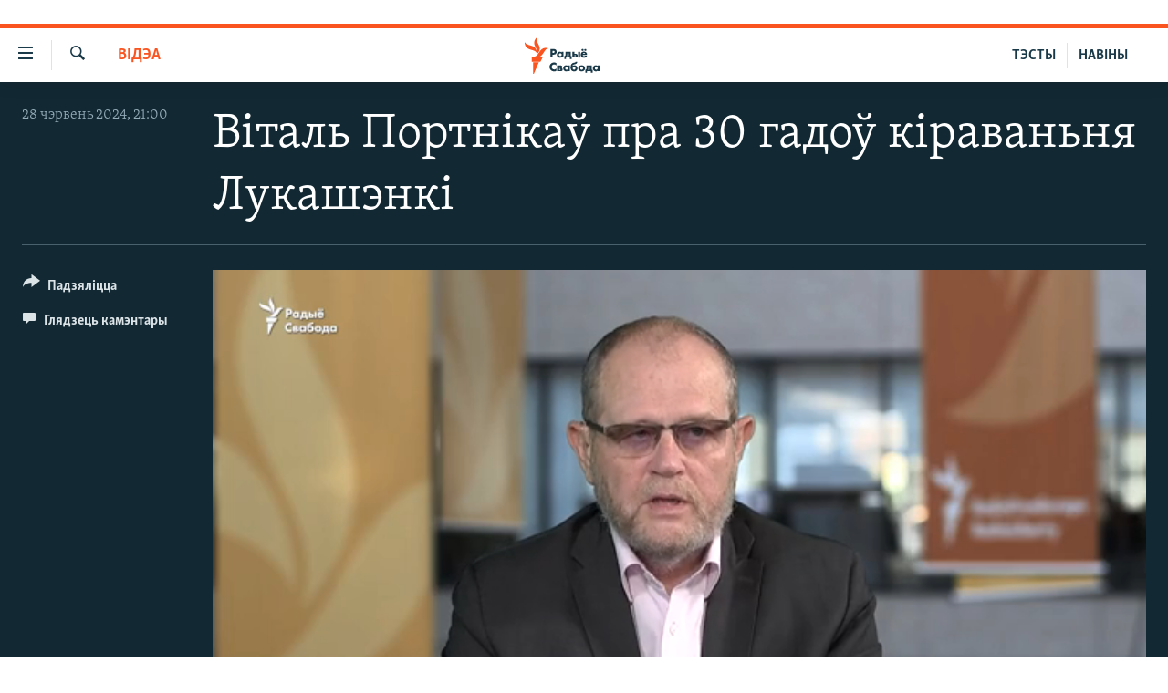

--- FILE ---
content_type: text/html; charset=utf-8
request_url: https://www.svaboda.org/a/33013281.html
body_size: 13669
content:

<!DOCTYPE html>
<html lang="be" dir="ltr" class="no-js">
<head>
<link href="/Content/responsive/RFE/be-BY/RFE-be-BY.css?&amp;av=0.0.0.0&amp;cb=370" rel="stylesheet"/>
<script src="https://tags.svaboda.org/rferl-pangea/prod/utag.sync.js"></script> <script type='text/javascript' src='https://www.youtube.com/iframe_api' async></script>
<link rel="manifest" href="/manifest.json">
<script type="text/javascript">
//a general 'js' detection, must be on top level in <head>, due to CSS performance
document.documentElement.className = "js";
var cacheBuster = "370";
var appBaseUrl = "/";
var imgEnhancerBreakpoints = [0, 144, 256, 408, 650, 1023, 1597];
var isLoggingEnabled = false;
var isPreviewPage = false;
var isLivePreviewPage = false;
if (!isPreviewPage) {
window.RFE = window.RFE || {};
window.RFE.cacheEnabledByParam = window.location.href.indexOf('nocache=1') === -1;
const url = new URL(window.location.href);
const params = new URLSearchParams(url.search);
// Remove the 'nocache' parameter
params.delete('nocache');
// Update the URL without the 'nocache' parameter
url.search = params.toString();
window.history.replaceState(null, '', url.toString());
} else {
window.addEventListener('load', function() {
const links = window.document.links;
for (let i = 0; i < links.length; i++) {
links[i].href = '#';
links[i].target = '_self';
}
})
}
var pwaEnabled = false;
var swCacheDisabled;
</script>
<meta charset="utf-8" />
<title>Віталь Портнікаў пра 30 гадоў кіраваньня Лукашэнкі</title>
<meta name="description" content="У чым былі асаблівасьці прыходу да ўлады Лукашэнкі ў 1994 годзе? Чаму амаль усе прэзыдэнты Ўкраіны мелі прыязныя стасункі зь ім? Чаму Лукашэнка пэўны час быў самым папулярным замежным палітыкам ва Ўкраіне? Адказвае ўкраінскі журналіст і палітычны аналітык Віталь Портнікаў.
" />
<meta name="keywords" content="Відэа, " />
<meta name="viewport" content="width=device-width, initial-scale=1.0" />
<meta http-equiv="X-UA-Compatible" content="IE=edge" />
<meta name="robots" content="max-image-preview:large"><meta name="google-site-verification" content="5Mz_Kk58TB70UjzJ7dT4vgK_WYtXvz14arGonoSIVtw" />
<meta name="yandex-verification" content="831c33864193ff5b" />
<link href="https://www.svaboda.org/a/33013281.html" rel="canonical" />
<meta name="apple-mobile-web-app-title" content="Радыё Свабода" />
<meta name="apple-mobile-web-app-status-bar-style" content="black" />
<meta name="apple-itunes-app" content="app-id=1528138495, app-argument=//33013281.ltr" />
<meta content="Віталь Портнікаў пра 30 гадоў кіраваньня Лукашэнкі" property="og:title" />
<meta content="У чым былі асаблівасьці прыходу да ўлады Лукашэнкі ў 1994 годзе? Чаму амаль усе прэзыдэнты Ўкраіны мелі прыязныя стасункі зь ім? Чаму Лукашэнка пэўны час быў самым папулярным замежным палітыкам ва Ўкраіне? Адказвае ўкраінскі журналіст і палітычны аналітык Віталь Портнікаў.
" property="og:description" />
<meta content="video.other" property="og:type" />
<meta content="https://www.svaboda.org/a/33013281.html" property="og:url" />
<meta content="Радыё Свабода" property="og:site_name" />
<meta content="https://www.facebook.com/svaboda.org" property="article:publisher" />
<meta content="https://gdb.rferl.org/04230000-0aff-0242-a3cd-08daa6eec5d2_w1200_h630.jpg" property="og:image" />
<meta content="1200" property="og:image:width" />
<meta content="630" property="og:image:height" />
<meta content="639500409416371" property="fb:app_id" />
<meta content="player" name="twitter:card" />
<meta content="@svaboda" name="twitter:site" />
<meta content="https://www.svaboda.org/embed/player/article/33013281.html" name="twitter:player" />
<meta content="435" name="twitter:player:width" />
<meta content="314" name="twitter:player:height" />
<meta content="https://rfe-video-ns.akamaized.net/pangeavideo/2024/06/0/01/01000000-0a00-0242-92d7-08dc9776254d.mp4" name="twitter:player:stream" />
<meta content="video/mp4; codecs=&quot;h264&quot;" name="twitter:player:stream:content_type" />
<meta content="Віталь Портнікаў пра 30 гадоў кіраваньня Лукашэнкі" name="twitter:title" />
<meta content="У чым былі асаблівасьці прыходу да ўлады Лукашэнкі ў 1994 годзе? Чаму амаль усе прэзыдэнты Ўкраіны мелі прыязныя стасункі зь ім? Чаму Лукашэнка пэўны час быў самым папулярным замежным палітыкам ва Ўкраіне? Адказвае ўкраінскі журналіст і палітычны аналітык Віталь Портнікаў.
" name="twitter:description" />
<link rel="amphtml" href="https://www.svaboda.org/amp/33013281.html" />
<script type="application/ld+json">{"duration":"PT29M39S","uploadDate":"2024-06-28 18:00:00Z","embedUrl":"https://www.svaboda.org/embed/player/article/33013281.html","headline":"Віталь Портнікаў пра 30 гадоў кіраваньня Лукашэнкі","inLanguage":"be-BY","keywords":"Відэа","author":{"@type":"Person","name":"Радыё Свабода"},"datePublished":"2024-06-28 18:00:00Z","dateModified":"2024-06-28 18:00:00Z","publisher":{"logo":{"width":512,"height":220,"@type":"ImageObject","url":"https://www.svaboda.org/Content/responsive/RFE/be-BY/img/logo.png"},"@type":"Organization","url":"https://www.svaboda.org","sameAs":["https://www.facebook.com/svaboda.org","https://twitter.com/svaboda","https://www.youtube.com/channel/UC5rVi7GRsGLGNK2T2JzwoFA?sub_confirmation=1","https://soundcloud.com/svaboda","https://www.instagram.com/radiosvaboda/","https://t.me/radiosvaboda"],"name":"Радыё Свабода || Радио Свобода","alternateName":""},"thumbnailUrl":"https://gdb.rferl.org/01000000-0a00-0242-92d7-08dc9776254d_tv_w1080_h608.jpg","@context":"https://schema.org","@type":"VideoObject","mainEntityOfPage":"https://www.svaboda.org/a/33013281.html","url":"https://www.svaboda.org/a/33013281.html","description":"У чым былі асаблівасьці прыходу да ўлады Лукашэнкі ў 1994 годзе? Чаму амаль усе прэзыдэнты Ўкраіны мелі прыязныя стасункі зь ім? Чаму Лукашэнка пэўны час быў самым папулярным замежным палітыкам ва Ўкраіне? Адказвае ўкраінскі журналіст і палітычны аналітык Віталь Портнікаў.\n","image":{"width":1080,"height":608,"@type":"ImageObject","url":"https://gdb.rferl.org/04230000-0aff-0242-a3cd-08daa6eec5d2_w1080_h608.jpg"},"name":"Віталь Портнікаў пра 30 гадоў кіраваньня Лукашэнкі"}</script>
<script src="/Scripts/responsive/infographics.b?v=dVbZ-Cza7s4UoO3BqYSZdbxQZVF4BOLP5EfYDs4kqEo1&amp;av=0.0.0.0&amp;cb=370"></script>
<script src="/Scripts/responsive/loader.b?v=Q26XNwrL6vJYKjqFQRDnx01Lk2pi1mRsuLEaVKMsvpA1&amp;av=0.0.0.0&amp;cb=370"></script>
<link rel="icon" type="image/svg+xml" href="/Content/responsive/RFE/img/webApp/favicon.svg" />
<link rel="alternate icon" href="/Content/responsive/RFE/img/webApp/favicon.ico" />
<link rel="mask-icon" color="#ea6903" href="/Content/responsive/RFE/img/webApp/favicon_safari.svg" />
<link rel="apple-touch-icon" sizes="152x152" href="/Content/responsive/RFE/img/webApp/ico-152x152.png" />
<link rel="apple-touch-icon" sizes="144x144" href="/Content/responsive/RFE/img/webApp/ico-144x144.png" />
<link rel="apple-touch-icon" sizes="114x114" href="/Content/responsive/RFE/img/webApp/ico-114x114.png" />
<link rel="apple-touch-icon" sizes="72x72" href="/Content/responsive/RFE/img/webApp/ico-72x72.png" />
<link rel="apple-touch-icon-precomposed" href="/Content/responsive/RFE/img/webApp/ico-57x57.png" />
<link rel="icon" sizes="192x192" href="/Content/responsive/RFE/img/webApp/ico-192x192.png" />
<link rel="icon" sizes="128x128" href="/Content/responsive/RFE/img/webApp/ico-128x128.png" />
<meta name="msapplication-TileColor" content="#ffffff" />
<meta name="msapplication-TileImage" content="/Content/responsive/RFE/img/webApp/ico-144x144.png" />
<link rel="preload" href="/Content/responsive/fonts/Skolar-Lt_LatnCyrl_v2.4.woff" type="font/woff" as="font" crossorigin="anonymous" />
<link rel="alternate" type="application/rss+xml" title="RFE/RL - Top Stories [RSS]" href="/api/" />
<link rel="sitemap" type="application/rss+xml" href="/sitemap.xml" />
</head>
<body class=" nav-no-loaded cc_theme pg-media js-category-to-nav pg-video nojs-images ">
<script type="text/javascript" >
var analyticsData = {url:"https://www.svaboda.org/a/33013281.html",property_id:"423",article_uid:"33013281",page_title:"Віталь Портнікаў пра 30 гадоў кіраваньня Лукашэнкі",page_type:"video",content_type:"video",subcontent_type:"video",last_modified:"2024-06-28 18:00:00Z",pub_datetime:"2024-06-28 18:00:00Z",pub_year:"2024",pub_month:"06",pub_day:"28",pub_hour:"18",pub_weekday:"Friday",section:"відэа",english_section:"video",byline:"",categories:"video",domain:"www.svaboda.org",language:"Belarusian",language_service:"RFERL Belarusian",platform:"web",copied:"no",copied_article:"",copied_title:"",runs_js:"Yes",cms_release:"8.44.0.0.370",enviro_type:"prod",slug:"",entity:"RFE",short_language_service:"BEL",platform_short:"W",page_name:"Віталь Портнікаў пра 30 гадоў кіраваньня Лукашэнкі"};
</script>
<noscript><iframe src="https://www.googletagmanager.com/ns.html?id=GTM-WXZBPZ" height="0" width="0" style="display:none;visibility:hidden"></iframe></noscript><script type="text/javascript" data-cookiecategory="analytics">
var gtmEventObject = Object.assign({}, analyticsData, {event: 'page_meta_ready'});window.dataLayer = window.dataLayer || [];window.dataLayer.push(gtmEventObject);
if (top.location === self.location) { //if not inside of an IFrame
var renderGtm = "true";
if (renderGtm === "true") {
(function(w,d,s,l,i){w[l]=w[l]||[];w[l].push({'gtm.start':new Date().getTime(),event:'gtm.js'});var f=d.getElementsByTagName(s)[0],j=d.createElement(s),dl=l!='dataLayer'?'&l='+l:'';j.async=true;j.src='//www.googletagmanager.com/gtm.js?id='+i+dl;f.parentNode.insertBefore(j,f);})(window,document,'script','dataLayer','GTM-WXZBPZ');
}
}
</script>
<!--Analytics tag js version start-->
<script type="text/javascript" data-cookiecategory="analytics">
var utag_data = Object.assign({}, analyticsData, {});
if(typeof(TealiumTagFrom)==='function' && typeof(TealiumTagSearchKeyword)==='function') {
var utag_from=TealiumTagFrom();var utag_searchKeyword=TealiumTagSearchKeyword();
if(utag_searchKeyword!=null && utag_searchKeyword!=='' && utag_data["search_keyword"]==null) utag_data["search_keyword"]=utag_searchKeyword;if(utag_from!=null && utag_from!=='') utag_data["from"]=TealiumTagFrom();}
if(window.top!== window.self&&utag_data.page_type==="snippet"){utag_data.page_type = 'iframe';}
try{if(window.top!==window.self&&window.self.location.hostname===window.top.location.hostname){utag_data.platform = 'self-embed';utag_data.platform_short = 'se';}}catch(e){if(window.top!==window.self&&window.self.location.search.includes("platformType=self-embed")){utag_data.platform = 'cross-promo';utag_data.platform_short = 'cp';}}
(function(a,b,c,d){ a="https://tags.svaboda.org/rferl-pangea/prod/utag.js"; b=document;c="script";d=b.createElement(c);d.src=a;d.type="text/java"+c;d.async=true; a=b.getElementsByTagName(c)[0];a.parentNode.insertBefore(d,a); })();
</script>
<!--Analytics tag js version end-->
<!-- Analytics tag management NoScript -->
<noscript>
<img style="position: absolute; border: none;" src="https://ssc.svaboda.org/b/ss/bbgprod,bbgentityrferl/1/G.4--NS/1790778433?pageName=rfe%3abel%3aw%3avideo%3a%d0%92%d1%96%d1%82%d0%b0%d0%bb%d1%8c%20%d0%9f%d0%be%d1%80%d1%82%d0%bd%d1%96%d0%ba%d0%b0%d1%9e%20%d0%bf%d1%80%d0%b0%2030%20%d0%b3%d0%b0%d0%b4%d0%be%d1%9e%20%d0%ba%d1%96%d1%80%d0%b0%d0%b2%d0%b0%d0%bd%d1%8c%d0%bd%d1%8f%20%d0%9b%d1%83%d0%ba%d0%b0%d1%88%d1%8d%d0%bd%d0%ba%d1%96&amp;c6=%d0%92%d1%96%d1%82%d0%b0%d0%bb%d1%8c%20%d0%9f%d0%be%d1%80%d1%82%d0%bd%d1%96%d0%ba%d0%b0%d1%9e%20%d0%bf%d1%80%d0%b0%2030%20%d0%b3%d0%b0%d0%b4%d0%be%d1%9e%20%d0%ba%d1%96%d1%80%d0%b0%d0%b2%d0%b0%d0%bd%d1%8c%d0%bd%d1%8f%20%d0%9b%d1%83%d0%ba%d0%b0%d1%88%d1%8d%d0%bd%d0%ba%d1%96&amp;v36=8.44.0.0.370&amp;v6=D=c6&amp;g=https%3a%2f%2fwww.svaboda.org%2fa%2f33013281.html&amp;c1=D=g&amp;v1=D=g&amp;events=event1&amp;c16=rferl%20belarusian&amp;v16=D=c16&amp;c5=video&amp;v5=D=c5&amp;ch=%d0%92%d1%96%d0%b4%d1%8d%d0%b0&amp;c15=belarusian&amp;v15=D=c15&amp;c4=video&amp;v4=D=c4&amp;c14=33013281&amp;v14=D=c14&amp;v20=no&amp;c17=web&amp;v17=D=c17&amp;mcorgid=518abc7455e462b97f000101%40adobeorg&amp;server=www.svaboda.org&amp;pageType=D=c4&amp;ns=bbg&amp;v29=D=server&amp;v25=rfe&amp;v30=423&amp;v105=D=User-Agent " alt="analytics" width="1" height="1" /></noscript>
<!-- End of Analytics tag management NoScript -->
<div class="google-translate-container">
<div id="google_translate_element" data-page-language="be" data-included-languages="ru,be"></div>
</div>
<!--*** Accessibility links - For ScreenReaders only ***-->
<section>
<div class="sr-only">
<h2>Лінкі ўнівэрсальнага доступу</h2>
<ul>
<li><a href="#content" data-disable-smooth-scroll="1">Перайсьці да галоўнага зьместу</a></li>
<li><a href="#navigation" data-disable-smooth-scroll="1">Перайсьці да галоўнай навігацыі</a></li>
<li><a href="#txtHeaderSearch" data-disable-smooth-scroll="1">Перайсьці да пошуку</a></li>
</ul>
</div>
</section>
<div dir="ltr">
<div id="page">
<aside>
<div class="ctc-message pos-fix">
<div class="ctc-message__inner">Спасылка скапіявалася</div>
</div>
</aside>
<div class="hdr-20 hdr-20--big">
<div class="hdr-20__inner">
<div class="hdr-20__max pos-rel">
<div class="hdr-20__side hdr-20__side--primary d-flex">
<label data-for="main-menu-ctrl" data-switcher-trigger="true" data-switch-target="main-menu-ctrl" class="burger hdr-trigger pos-rel trans-trigger" data-trans-evt="click" data-trans-id="menu">
<span class="ico ico-close hdr-trigger__ico hdr-trigger__ico--close burger__ico burger__ico--close"></span>
<span class="ico ico-menu hdr-trigger__ico hdr-trigger__ico--open burger__ico burger__ico--open"></span>
</label>
<div class="menu-pnl pos-fix trans-target" data-switch-target="main-menu-ctrl" data-trans-id="menu">
<div class="menu-pnl__inner">
<nav class="main-nav menu-pnl__item menu-pnl__item--first">
<ul class="main-nav__list accordeon" data-analytics-tales="false" data-promo-name="link" data-location-name="nav,secnav">
<li class="main-nav__item accordeon__item" data-switch-target="menu-item-612">
<label class="main-nav__item-name main-nav__item-name--label accordeon__control-label" data-switcher-trigger="true" data-for="menu-item-612">
Навіны
<span class="ico ico-chevron-down main-nav__chev"></span>
</label>
<div class="main-nav__sub-list">
<a class="main-nav__item-name main-nav__item-name--link main-nav__item-name--sub" href="/naviny" title="Усе навіны" data-item-name="all-news" >Усе навіны</a>
<a class="main-nav__item-name main-nav__item-name--link main-nav__item-name--sub" href="/video-photo" title="Відэа і фота" data-item-name="videa" >Відэа і фота</a>
<a class="main-nav__item-name main-nav__item-name--link main-nav__item-name--sub" href="/people" title="Людзі" data-item-name="Society" >Людзі</a>
<a class="main-nav__item-name main-nav__item-name--link main-nav__item-name--sub" href="/politics" title="Палітыка" data-item-name="Politics" >Палітыка</a>
<a class="main-nav__item-name main-nav__item-name--link main-nav__item-name--sub" href="/economy" title="Эканоміка" data-item-name="Economics" >Эканоміка</a>
<a class="main-nav__item-name main-nav__item-name--link main-nav__item-name--sub" href="/russian-aggression-against-ukraine" title="Вайна" data-item-name="ahresija-raseji" >Вайна</a>
<a class="main-nav__item-name main-nav__item-name--link main-nav__item-name--sub" href="/belarusians-at-war" title="Беларусы на вайне" data-item-name="belarusy-na-vajnie" >Беларусы на вайне</a>
<a class="main-nav__item-name main-nav__item-name--link main-nav__item-name--sub" href="/political-prisoners" title="Палітвязьні" data-item-name="palitviazni" >Палітвязьні</a>
<a class="main-nav__item-name main-nav__item-name--link main-nav__item-name--sub" href="/culture" title="Культура" data-item-name="Culture" >Культура</a>
<a class="main-nav__item-name main-nav__item-name--link main-nav__item-name--sub" href="/calendar" title="Каляндар" data-item-name="uzo-sionnia" >Каляндар</a>
</div>
</li>
<li class="main-nav__item accordeon__item" data-switch-target="menu-item-3364">
<label class="main-nav__item-name main-nav__item-name--label accordeon__control-label" data-switcher-trigger="true" data-for="menu-item-3364">
Толькі на свабодзе
<span class="ico ico-chevron-down main-nav__chev"></span>
</label>
<div class="main-nav__sub-list">
<a class="main-nav__item-name main-nav__item-name--link main-nav__item-name--sub" href="/testy" title="Тэсты" data-item-name="Quizzes" >Тэсты</a>
<a class="main-nav__item-name main-nav__item-name--link main-nav__item-name--sub" href="/opinion" title="Блогі" data-item-name="blog" >Блогі</a>
<a class="main-nav__item-name main-nav__item-name--link main-nav__item-name--sub" href="/history-on-liberty" title="ГІСТОРЫЯ НА СВАБОДЗЕ" data-item-name="history-on-liberty" >ГІСТОРЫЯ НА СВАБОДЗЕ</a>
<a class="main-nav__item-name main-nav__item-name--link main-nav__item-name--sub" href="https://www.svaboda.org/padkasty" title="падкасты" data-item-name="podcasts" >падкасты</a>
<a class="main-nav__item-name main-nav__item-name--link main-nav__item-name--sub" href="/library" title="Кнігі" data-item-name="books" >Кнігі</a>
<a class="main-nav__item-name main-nav__item-name--link main-nav__item-name--sub" href="https://www.svaboda.org/a/32183339.html" title="Аўдыёкнігі" >Аўдыёкнігі</a>
<a class="main-nav__item-name main-nav__item-name--link main-nav__item-name--sub" href="https://www.youtube.com/channel/UCQtg_BBCxa_iGaddhQ7_jyg" title="PREMIUM" >PREMIUM</a>
<a class="main-nav__item-name main-nav__item-name--link main-nav__item-name--sub" href="/Belarusian-language" title="МОВА" data-item-name="mova" >МОВА</a>
<a class="main-nav__item-name main-nav__item-name--link main-nav__item-name--sub" href="/z/622" title="НА ХВАЛЯХ СВАБОДЫ" data-item-name="_60thanniversary" >НА ХВАЛЯХ СВАБОДЫ</a>
</div>
</li>
<li class="main-nav__item accordeon__item" data-switch-target="menu-item-3365">
<label class="main-nav__item-name main-nav__item-name--label accordeon__control-label" data-switcher-trigger="true" data-for="menu-item-3365">
Сувязь
<span class="ico ico-chevron-down main-nav__chev"></span>
</label>
<div class="main-nav__sub-list">
<a class="main-nav__item-name main-nav__item-name--link main-nav__item-name--sub" href="/circumvent-censorship" title="Абысьці блякаваньне" data-item-name="how-to-circumvent-censorship" >Абысьці блякаваньне</a>
<a class="main-nav__item-name main-nav__item-name--link main-nav__item-name--sub" href="/suviaz-z-redakcyjaj" title="Падзяліцца інфармацыяй" data-item-name="Contact us safely" >Падзяліцца інфармацыяй</a>
</div>
</li>
<li class="main-nav__item accordeon__item" data-switch-target="menu-item-1453">
<label class="main-nav__item-name main-nav__item-name--label accordeon__control-label" data-switcher-trigger="true" data-for="menu-item-1453">
ПАДПІСАЦЦА
<span class="ico ico-chevron-down main-nav__chev"></span>
</label>
<div class="main-nav__sub-list">
<a class="main-nav__item-name main-nav__item-name--link main-nav__item-name--sub" href="/rss.html?tab=Rss" title="RSS" >RSS</a>
<a class="main-nav__item-name main-nav__item-name--link main-nav__item-name--sub" href="https://www.svaboda.org/padkasty" title="падкасты" >падкасты</a>
<a class="main-nav__item-name main-nav__item-name--link main-nav__item-name--sub" href="http://facebook.com/svaboda.org" title="facebook" target="_blank" rel="noopener">facebook</a>
<a class="main-nav__item-name main-nav__item-name--link main-nav__item-name--sub" href="http://twitter.com/svaboda" title="twitter" target="_blank" rel="noopener">twitter</a>
</div>
</li>
</ul>
</nav>
<div class="menu-pnl__item menu-pnl__item--social">
<h5 class="menu-pnl__sub-head">Сачыце за абнаўленьнямі</h5>
<a href="https://www.facebook.com/svaboda.org" title="Мы на Фэйсбуку" data-analytics-text="follow_on_facebook" class="btn btn--rounded btn--social-inverted menu-pnl__btn js-social-btn btn-facebook" target="_blank" rel="noopener">
<span class="ico ico-facebook-alt ico--rounded"></span>
</a>
<a href="https://twitter.com/svaboda" title="Мы на Твітэры" data-analytics-text="follow_on_twitter" class="btn btn--rounded btn--social-inverted menu-pnl__btn js-social-btn btn-twitter" target="_blank" rel="noopener">
<span class="ico ico-twitter ico--rounded"></span>
</a>
<a href="https://www.youtube.com/channel/UC5rVi7GRsGLGNK2T2JzwoFA?sub_confirmation=1" title="Мы на Youtube" data-analytics-text="follow_on_youtube" class="btn btn--rounded btn--social-inverted menu-pnl__btn js-social-btn btn-youtube" target="_blank" rel="noopener">
<span class="ico ico-youtube ico--rounded"></span>
</a>
<a href="https://soundcloud.com/svaboda" title="Мы на SoundCloud" data-analytics-text="follow_on_soundcloud" class="btn btn--rounded btn--social-inverted menu-pnl__btn js-social-btn btn-soundcloud" target="_blank" rel="noopener">
<span class="ico ico-soundcloud ico--rounded"></span>
</a>
<a href="https://www.instagram.com/radiosvaboda/" title="Мы на Instagram" data-analytics-text="follow_on_instagram" class="btn btn--rounded btn--social-inverted menu-pnl__btn js-social-btn btn-instagram" target="_blank" rel="noopener">
<span class="ico ico-instagram ico--rounded"></span>
</a>
<a href="https://t.me/radiosvaboda" title="Мы на Telegram" data-analytics-text="follow_on_telegram" class="btn btn--rounded btn--social-inverted menu-pnl__btn js-social-btn btn-telegram" target="_blank" rel="noopener">
<span class="ico ico-telegram ico--rounded"></span>
</a>
</div>
<div class="menu-pnl__item">
<a href="/navigation/allsites" class="menu-pnl__item-link">
<span class="ico ico-languages "></span>
Усе сайты РС/РСЭ
</a>
</div>
</div>
</div>
<label data-for="top-search-ctrl" data-switcher-trigger="true" data-switch-target="top-search-ctrl" class="top-srch-trigger hdr-trigger">
<span class="ico ico-close hdr-trigger__ico hdr-trigger__ico--close top-srch-trigger__ico top-srch-trigger__ico--close"></span>
<span class="ico ico-search hdr-trigger__ico hdr-trigger__ico--open top-srch-trigger__ico top-srch-trigger__ico--open"></span>
</label>
<div class="srch-top srch-top--in-header" data-switch-target="top-search-ctrl">
<div class="container">
<form action="/s" class="srch-top__form srch-top__form--in-header" id="form-topSearchHeader" method="get" role="search"><label for="txtHeaderSearch" class="sr-only">Шукаць</label>
<input type="text" id="txtHeaderSearch" name="k" placeholder="шукаць тэкст..." accesskey="s" value="" class="srch-top__input analyticstag-event" onkeydown="if (event.keyCode === 13) { FireAnalyticsTagEventOnSearch('search', $dom.get('#txtHeaderSearch')[0].value) }" />
<button title="Шукаць" type="submit" class="btn btn--top-srch analyticstag-event" onclick="FireAnalyticsTagEventOnSearch('search', $dom.get('#txtHeaderSearch')[0].value) ">
<span class="ico ico-search"></span>
</button></form>
</div>
</div>
<a href="/" class="main-logo-link">
<img src="/Content/responsive/RFE/be-BY/img/logo-compact.svg" class="main-logo main-logo--comp" alt="site logo">
<img src="/Content/responsive/RFE/be-BY/img/logo.svg" class="main-logo main-logo--big" alt="site logo">
</a>
</div>
<div class="hdr-20__side hdr-20__side--secondary d-flex">
<a href="/z/16621" title="НАВІНЫ" class="hdr-20__secondary-item hdr-20__secondary-item--lang" data-item-name="satellite">
НАВІНЫ
</a>
<a href="https://www.svaboda.org/testy" title="ТЭСТЫ" class="hdr-20__secondary-item hdr-20__secondary-item--lang" data-item-name="satellite">
ТЭСТЫ
</a>
<a href="/s" title="Шукаць" class="hdr-20__secondary-item hdr-20__secondary-item--search" data-item-name="search">
<span class="ico ico-search hdr-20__secondary-icon hdr-20__secondary-icon--search"></span>
</a>
<div class="srch-bottom">
<form action="/s" class="srch-bottom__form d-flex" id="form-bottomSearch" method="get" role="search"><label for="txtSearch" class="sr-only">Шукаць</label>
<input type="search" id="txtSearch" name="k" placeholder="шукаць тэкст..." accesskey="s" value="" class="srch-bottom__input analyticstag-event" onkeydown="if (event.keyCode === 13) { FireAnalyticsTagEventOnSearch('search', $dom.get('#txtSearch')[0].value) }" />
<button title="Шукаць" type="submit" class="btn btn--bottom-srch analyticstag-event" onclick="FireAnalyticsTagEventOnSearch('search', $dom.get('#txtSearch')[0].value) ">
<span class="ico ico-search"></span>
</button></form>
</div>
</div>
<img src="/Content/responsive/RFE/be-BY/img/logo-print.gif" class="logo-print" alt="site logo">
<img src="/Content/responsive/RFE/be-BY/img/logo-print_color.png" class="logo-print logo-print--color" alt="site logo">
</div>
</div>
</div>
<script>
if (document.body.className.indexOf('pg-home') > -1) {
var nav2In = document.querySelector('.hdr-20__inner');
var nav2Sec = document.querySelector('.hdr-20__side--secondary');
var secStyle = window.getComputedStyle(nav2Sec);
if (nav2In && window.pageYOffset < 150 && secStyle['position'] !== 'fixed') {
nav2In.classList.add('hdr-20__inner--big')
}
}
</script>
<div class="c-hlights c-hlights--breaking c-hlights--no-item" data-hlight-display="mobile,desktop">
<div class="c-hlights__wrap container p-0">
<div class="c-hlights__nav">
<a role="button" href="#" title="Папярэдняя старонка">
<span class="ico ico-chevron-backward m-0"></span>
<span class="sr-only">Папярэдняя старонка</span>
</a>
<a role="button" href="#" title="Наступная старонка">
<span class="ico ico-chevron-forward m-0"></span>
<span class="sr-only">Наступная старонка</span>
</a>
</div>
<span class="c-hlights__label">
<span class="">Гарачыя навіны!</span>
<span class="switcher-trigger">
<label data-for="more-less-1" data-switcher-trigger="true" class="switcher-trigger__label switcher-trigger__label--more p-b-0" title="Паказаць яшчэ">
<span class="ico ico-chevron-down"></span>
</label>
<label data-for="more-less-1" data-switcher-trigger="true" class="switcher-trigger__label switcher-trigger__label--less p-b-0" title="Паказаць менш">
<span class="ico ico-chevron-up"></span>
</label>
</span>
</span>
<ul class="c-hlights__items switcher-target" data-switch-target="more-less-1">
</ul>
</div>
</div> <div id="content">
<div class="media-container">
<div class="container">
<div class="hdr-container">
<div class="row">
<div class="col-category col-xs-12 col-md-2 pull-left"> <div class="category js-category">
<a class="" href="/z/2832">Відэа</a> </div>
</div><div class="col-title col-xs-12 col-lg-10 pull-right"> <h1 class="">
Віталь Портнікаў пра 30 гадоў кіраваньня Лукашэнкі
</h1>
</div><div class="col-publishing-details col-xs-12 col-md-2 pull-left"> <div class="publishing-details ">
<div class="published">
<span class="date" >
<time pubdate="pubdate" datetime="2024-06-28T21:00:00+03:00">
28 чэрвень 2024, 21:00
</time>
</span>
</div>
</div>
</div><div class="col-lg-12 separator"> <div class="separator">
<hr class="title-line" />
</div>
</div><div class="col-multimedia col-xs-12 col-md-10 pull-right"> <div class="media-pholder media-pholder--video ">
<div class="c-sticky-container" data-poster="https://gdb.rferl.org/01000000-0a00-0242-92d7-08dc9776254d_tv_w250_r1.jpg">
<div class="c-sticky-element" data-sp_api="pangea-video" data-persistent data-persistent-browse-out >
<div class="c-mmp c-mmp--enabled c-mmp--loading c-mmp--video c-mmp--detail c-mmp--has-poster c-sticky-element__swipe-el"
data-player_id="" data-title="Віталь Портнікаў пра 30 гадоў кіраваньня Лукашэнкі" data-hide-title="False"
data-breakpoint_s="320" data-breakpoint_m="640" data-breakpoint_l="992"
data-hlsjs-src="/Scripts/responsive/hls.b"
data-bypass-dash-for-vod="true"
data-bypass-dash-for-live-video="true"
data-bypass-dash-for-live-audio="true"
id="player33013281">
<div class="c-mmp__poster js-poster c-mmp__poster--video">
<img src="https://gdb.rferl.org/01000000-0a00-0242-92d7-08dc9776254d_tv_w250_r1.jpg" alt="Віталь Портнікаў пра 30 гадоў кіраваньня Лукашэнкі" title="Віталь Портнікаў пра 30 гадоў кіраваньня Лукашэнкі" class="c-mmp__poster-image-h" />
</div>
<a class="c-mmp__fallback-link" href="https://rfe-video-ns.akamaized.net/pangeavideo/2024/06/0/01/01000000-0a00-0242-92d7-08dc9776254d_240p.mp4">
<span class="c-mmp__fallback-link-icon">
<span class="ico ico-play"></span>
</span>
</a>
<div class="c-spinner">
<img src="/Content/responsive/img/player-spinner.png" alt="пачакайце" title="пачакайце" />
</div>
<span class="c-mmp__big_play_btn js-btn-play-big">
<span class="ico ico-play"></span>
</span>
<div class="c-mmp__player">
<video src="https://rfe-video-hls-ns.akamaized.net/pangeavideo/2024/06/0/01/01000000-0a00-0242-92d7-08dc9776254d_master.m3u8" data-fallbacksrc="https://rfe-video-ns.akamaized.net/pangeavideo/2024/06/0/01/01000000-0a00-0242-92d7-08dc9776254d.mp4" data-fallbacktype="video/mp4" data-type="application/x-mpegURL" data-info="Auto" data-sources="[{&quot;AmpSrc&quot;:&quot;https://rfe-video-ns.akamaized.net/pangeavideo/2024/06/0/01/01000000-0a00-0242-92d7-08dc9776254d_240p.mp4&quot;,&quot;Src&quot;:&quot;https://rfe-video-ns.akamaized.net/pangeavideo/2024/06/0/01/01000000-0a00-0242-92d7-08dc9776254d_240p.mp4&quot;,&quot;Type&quot;:&quot;video/mp4&quot;,&quot;DataInfo&quot;:&quot;240p&quot;,&quot;Url&quot;:null,&quot;BlockAutoTo&quot;:null,&quot;BlockAutoFrom&quot;:null},{&quot;AmpSrc&quot;:&quot;https://rfe-video-ns.akamaized.net/pangeavideo/2024/06/0/01/01000000-0a00-0242-92d7-08dc9776254d.mp4&quot;,&quot;Src&quot;:&quot;https://rfe-video-ns.akamaized.net/pangeavideo/2024/06/0/01/01000000-0a00-0242-92d7-08dc9776254d.mp4&quot;,&quot;Type&quot;:&quot;video/mp4&quot;,&quot;DataInfo&quot;:&quot;360p&quot;,&quot;Url&quot;:null,&quot;BlockAutoTo&quot;:null,&quot;BlockAutoFrom&quot;:null},{&quot;AmpSrc&quot;:&quot;https://rfe-video-ns.akamaized.net/pangeavideo/2024/06/0/01/01000000-0a00-0242-92d7-08dc9776254d_480p.mp4&quot;,&quot;Src&quot;:&quot;https://rfe-video-ns.akamaized.net/pangeavideo/2024/06/0/01/01000000-0a00-0242-92d7-08dc9776254d_480p.mp4&quot;,&quot;Type&quot;:&quot;video/mp4&quot;,&quot;DataInfo&quot;:&quot;480p&quot;,&quot;Url&quot;:null,&quot;BlockAutoTo&quot;:null,&quot;BlockAutoFrom&quot;:null},{&quot;AmpSrc&quot;:&quot;https://rfe-video-ns.akamaized.net/pangeavideo/2024/06/0/01/01000000-0a00-0242-92d7-08dc9776254d_720p.mp4&quot;,&quot;Src&quot;:&quot;https://rfe-video-ns.akamaized.net/pangeavideo/2024/06/0/01/01000000-0a00-0242-92d7-08dc9776254d_720p.mp4&quot;,&quot;Type&quot;:&quot;video/mp4&quot;,&quot;DataInfo&quot;:&quot;720p&quot;,&quot;Url&quot;:null,&quot;BlockAutoTo&quot;:null,&quot;BlockAutoFrom&quot;:null},{&quot;AmpSrc&quot;:&quot;https://rfe-video-ns.akamaized.net/pangeavideo/2024/06/0/01/01000000-0a00-0242-92d7-08dc9776254d_1080p.mp4&quot;,&quot;Src&quot;:&quot;https://rfe-video-ns.akamaized.net/pangeavideo/2024/06/0/01/01000000-0a00-0242-92d7-08dc9776254d_1080p.mp4&quot;,&quot;Type&quot;:&quot;video/mp4&quot;,&quot;DataInfo&quot;:&quot;1080p&quot;,&quot;Url&quot;:null,&quot;BlockAutoTo&quot;:null,&quot;BlockAutoFrom&quot;:null}]" data-pub_datetime="2024-06-28 18:00:00Z" data-lt-on-play="0" data-lt-url="" data-autoplay data-preload webkit-playsinline="webkit-playsinline" playsinline="playsinline" style="width:100%; height:100%" title="Віталь Портнікаў пра 30 гадоў кіраваньня Лукашэнкі" data-aspect-ratio="640/360" data-sdkadaptive="true" data-sdkamp="false" data-sdktitle="Віталь Портнікаў пра 30 гадоў кіраваньня Лукашэнкі" data-sdkvideo="html5" data-sdkid="33013281" data-sdktype="Video ondemand">
</video>
</div>
<div class="c-mmp__overlay c-mmp__overlay--title c-mmp__overlay--partial c-mmp__overlay--disabled c-mmp__overlay--slide-from-top js-c-mmp__title-overlay">
<span class="c-mmp__overlay-actions c-mmp__overlay-actions-top js-overlay-actions">
<span class="c-mmp__overlay-actions-link c-mmp__overlay-actions-link--embed js-btn-embed-overlay" title="Embed">
<span class="c-mmp__overlay-actions-link-ico ico ico-embed-code"></span>
<span class="c-mmp__overlay-actions-link-text">Embed</span>
</span>
<span class="c-mmp__overlay-actions-link c-mmp__overlay-actions-link--close-sticky c-sticky-element__close-el" title="close">
<span class="c-mmp__overlay-actions-link-ico ico ico-close"></span>
</span>
</span>
<div class="c-mmp__overlay-title js-overlay-title">
<h5 class="c-mmp__overlay-media-title">
<a class="js-media-title-link" href="/a/33013281.html" target="_blank" rel="noopener" title="Віталь Портнікаў пра 30 гадоў кіраваньня Лукашэнкі">Віталь Портнікаў пра 30 гадоў кіраваньня Лукашэнкі</a>
</h5>
</div>
</div>
<div class="c-mmp__overlay c-mmp__overlay--sharing c-mmp__overlay--disabled c-mmp__overlay--slide-from-bottom js-c-mmp__sharing-overlay">
<span class="c-mmp__overlay-actions">
<span class="c-mmp__overlay-actions-link c-mmp__overlay-actions-link--embed js-btn-embed-overlay" title="Embed">
<span class="c-mmp__overlay-actions-link-ico ico ico-embed-code"></span>
<span class="c-mmp__overlay-actions-link-text">Embed</span>
</span>
<span class="c-mmp__overlay-actions-link c-mmp__overlay-actions-link--close js-btn-close-overlay" title="close">
<span class="c-mmp__overlay-actions-link-ico ico ico-close"></span>
</span>
</span>
<div class="c-mmp__overlay-tabs">
<div class="c-mmp__overlay-tab c-mmp__overlay-tab--disabled c-mmp__overlay-tab--slide-backward js-tab-embed-overlay" data-trigger="js-btn-embed-overlay" data-embed-source="//www.svaboda.org/embed/player/0/33013281.html?type=video" role="form">
<div class="c-mmp__overlay-body c-mmp__overlay-body--centered-vertical">
<div class="column">
<div class="c-mmp__status-msg ta-c js-message-embed-code-copied" role="tooltip">
The code has been copied to your clipboard.
</div>
<div class="c-mmp__form-group ta-c">
<input type="text" name="embed_code" class="c-mmp__input-text js-embed-code" dir="ltr" value="" readonly />
<span class="c-mmp__input-btn js-btn-copy-embed-code" title="Copy to clipboard"><span class="ico ico-content-copy"></span></span>
</div>
<hr class="c-mmp__separator-line" />
<div class="c-mmp__form-group ta-c">
<label class="c-mmp__form-inline-element">
<span class="c-mmp__form-inline-element-text" title="width">width</span>
<input type="text" title="width" value="640" data-default="640" dir="ltr" name="embed_width" class="ta-c c-mmp__input-text c-mmp__input-text--xs js-video-embed-width" aria-live="assertive" />
<span class="c-mmp__input-suffix">px</span>
</label>
<label class="c-mmp__form-inline-element">
<span class="c-mmp__form-inline-element-text" title="height">height</span>
<input type="text" title="height" value="360" data-default="360" dir="ltr" name="embed_height" class="ta-c c-mmp__input-text c-mmp__input-text--xs js-video-embed-height" aria-live="assertive" />
<span class="c-mmp__input-suffix">px</span>
</label>
</div>
</div>
</div>
</div>
<div class="c-mmp__overlay-tab c-mmp__overlay-tab--disabled c-mmp__overlay-tab--slide-forward js-tab-sharing-overlay" data-trigger="js-btn-sharing-overlay" role="form">
<div class="c-mmp__overlay-body c-mmp__overlay-body--centered-vertical">
<div class="column">
<div class="not-apply-to-sticky audio-fl-bwd">
<aside class="player-content-share share share--mmp" role="complementary"
data-share-url="https://www.svaboda.org/a/33013281.html" data-share-title="Віталь Портнікаў пра 30 гадоў кіраваньня Лукашэнкі" data-share-text="">
<ul class="share__list">
<li class="share__item">
<a href="https://facebook.com/sharer.php?u=https%3a%2f%2fwww.svaboda.org%2fa%2f33013281.html"
data-analytics-text="share_on_facebook"
title="Facebook" target="_blank"
class="btn bg-transparent js-social-btn">
<span class="ico ico-facebook fs_xl "></span>
</a>
</li>
<li class="share__item">
<a href="https://twitter.com/share?url=https%3a%2f%2fwww.svaboda.org%2fa%2f33013281.html&amp;text=%d0%92%d1%96%d1%82%d0%b0%d0%bb%d1%8c+%d0%9f%d0%be%d1%80%d1%82%d0%bd%d1%96%d0%ba%d0%b0%d1%9e+%d0%bf%d1%80%d0%b0+30+%d0%b3%d0%b0%d0%b4%d0%be%d1%9e+%d0%ba%d1%96%d1%80%d0%b0%d0%b2%d0%b0%d0%bd%d1%8c%d0%bd%d1%8f+%d0%9b%d1%83%d0%ba%d0%b0%d1%88%d1%8d%d0%bd%d0%ba%d1%96"
data-analytics-text="share_on_twitter"
title="X (Twitter)" target="_blank"
class="btn bg-transparent js-social-btn">
<span class="ico ico-twitter fs_xl "></span>
</a>
</li>
<li class="share__item">
<a href="/a/33013281.html" title="Share this media" class="btn bg-transparent" target="_blank" rel="noopener">
<span class="ico ico-ellipsis fs_xl "></span>
</a>
</li>
</ul>
</aside>
</div>
<hr class="c-mmp__separator-line audio-fl-bwd xs-hidden s-hidden" />
<div class="c-mmp__status-msg ta-c js-message-share-url-copied" role="tooltip">
The URL has been copied to your clipboard
</div>
<div class="c-mmp__form-group ta-c audio-fl-bwd xs-hidden s-hidden">
<input type="text" name="share_url" class="c-mmp__input-text js-share-url" value="https://www.svaboda.org/a/33013281.html" dir="ltr" readonly />
<span class="c-mmp__input-btn js-btn-copy-share-url" title="Copy to clipboard"><span class="ico ico-content-copy"></span></span>
</div>
</div>
</div>
</div>
</div>
</div>
<div class="c-mmp__overlay c-mmp__overlay--settings c-mmp__overlay--disabled c-mmp__overlay--slide-from-bottom js-c-mmp__settings-overlay">
<span class="c-mmp__overlay-actions">
<span class="c-mmp__overlay-actions-link c-mmp__overlay-actions-link--close js-btn-close-overlay" title="close">
<span class="c-mmp__overlay-actions-link-ico ico ico-close"></span>
</span>
</span>
<div class="c-mmp__overlay-body c-mmp__overlay-body--centered-vertical">
<div class="column column--scrolling js-sources"></div>
</div>
</div>
<div class="c-mmp__overlay c-mmp__overlay--disabled js-c-mmp__disabled-overlay">
<div class="c-mmp__overlay-body c-mmp__overlay-body--centered-vertical">
<div class="column">
<p class="ta-c"><span class="ico ico-clock"></span>No media source currently available</p>
</div>
</div>
</div>
<div class="c-mmp__cpanel-container js-cpanel-container">
<div class="c-mmp__cpanel c-mmp__cpanel--hidden">
<div class="c-mmp__cpanel-playback-controls">
<span class="c-mmp__cpanel-btn c-mmp__cpanel-btn--play js-btn-play" title="play">
<span class="ico ico-play m-0"></span>
</span>
<span class="c-mmp__cpanel-btn c-mmp__cpanel-btn--pause js-btn-pause" title="pause">
<span class="ico ico-pause m-0"></span>
</span>
</div>
<div class="c-mmp__cpanel-progress-controls">
<span class="c-mmp__cpanel-progress-controls-current-time js-current-time" dir="ltr">0:00</span>
<span class="c-mmp__cpanel-progress-controls-duration js-duration" dir="ltr">
0:29:39
</span>
<span class="c-mmp__indicator c-mmp__indicator--horizontal" dir="ltr">
<span class="c-mmp__indicator-lines js-progressbar">
<span class="c-mmp__indicator-line c-mmp__indicator-line--range js-playback-range" style="width:100%"></span>
<span class="c-mmp__indicator-line c-mmp__indicator-line--buffered js-playback-buffered" style="width:0%"></span>
<span class="c-mmp__indicator-line c-mmp__indicator-line--tracked js-playback-tracked" style="width:0%"></span>
<span class="c-mmp__indicator-line c-mmp__indicator-line--played js-playback-played" style="width:0%"></span>
<span class="c-mmp__indicator-line c-mmp__indicator-line--live js-playback-live"><span class="strip"></span></span>
<span class="c-mmp__indicator-btn ta-c js-progressbar-btn">
<button class="c-mmp__indicator-btn-pointer" type="button"></button>
</span>
<span class="c-mmp__badge c-mmp__badge--tracked-time c-mmp__badge--hidden js-progressbar-indicator-badge" dir="ltr" style="left:0%">
<span class="c-mmp__badge-text js-progressbar-indicator-badge-text">0:00</span>
</span>
</span>
</span>
</div>
<div class="c-mmp__cpanel-additional-controls">
<span class="c-mmp__cpanel-additional-controls-volume js-volume-controls">
<span class="c-mmp__cpanel-btn c-mmp__cpanel-btn--volume js-btn-volume" title="volume">
<span class="ico ico-volume-unmuted m-0"></span>
</span>
<span class="c-mmp__indicator c-mmp__indicator--vertical js-volume-panel" dir="ltr">
<span class="c-mmp__indicator-lines js-volumebar">
<span class="c-mmp__indicator-line c-mmp__indicator-line--range js-volume-range" style="height:100%"></span>
<span class="c-mmp__indicator-line c-mmp__indicator-line--volume js-volume-level" style="height:0%"></span>
<span class="c-mmp__indicator-slider">
<span class="c-mmp__indicator-btn ta-c c-mmp__indicator-btn--hidden js-volumebar-btn">
<button class="c-mmp__indicator-btn-pointer" type="button"></button>
</span>
</span>
</span>
</span>
</span>
<div class="c-mmp__cpanel-additional-controls-settings js-settings-controls">
<span class="c-mmp__cpanel-btn c-mmp__cpanel-btn--settings-overlay js-btn-settings-overlay" title="source switch">
<span class="ico ico-settings m-0"></span>
</span>
<span class="c-mmp__cpanel-btn c-mmp__cpanel-btn--settings-expand js-btn-settings-expand" title="source switch">
<span class="ico ico-settings m-0"></span>
</span>
<div class="c-mmp__expander c-mmp__expander--sources js-c-mmp__expander--sources">
<div class="c-mmp__expander-content js-sources"></div>
</div>
</div>
<a href="/embed/player/Article/33013281.html?type=video&amp;FullScreenMode=True" target="_blank" rel="noopener" class="c-mmp__cpanel-btn c-mmp__cpanel-btn--fullscreen js-btn-fullscreen" title="fullscreen">
<span class="ico ico-fullscreen m-0"></span>
</a>
</div>
</div>
</div>
</div>
</div>
</div>
<div class="intro m-t-md" >
<p >У чым былі асаблівасьці прыходу да ўлады Лукашэнкі ў 1994 годзе? Чаму амаль усе прэзыдэнты Ўкраіны мелі прыязныя стасункі зь ім? Чаму Лукашэнка пэўны час быў самым папулярным замежным палітыкам ва Ўкраіне? Адказвае ўкраінскі журналіст і палітычны аналітык Віталь Портнікаў.
</p>
</div>
</div>
</div><div class="col-xs-12 col-md-2 pull-left article-share pos-rel"> <div class="share--box">
<div class="sticky-share-container" style="display:none">
<div class="container">
<a href="https://www.svaboda.org" id="logo-sticky-share">&nbsp;</a>
<div class="pg-title pg-title--sticky-share">
Віталь Портнікаў пра 30 гадоў кіраваньня Лукашэнкі
</div>
<div class="sticked-nav-actions">
<!--This part is for sticky navigation display-->
<p class="buttons link-content-sharing p-0 ">
<button class="btn btn--link btn-content-sharing p-t-0 " id="btnContentSharing" value="text" role="Button" type="" title="Паказаць больш варыянтаў падзяліцца">
<span class="ico ico-share ico--l"></span>
<span class="btn__text ">
Падзяліцца
</span>
</button>
</p>
<aside class="content-sharing js-content-sharing js-content-sharing--apply-sticky content-sharing--sticky"
role="complementary"
data-share-url="https://www.svaboda.org/a/33013281.html" data-share-title="Віталь Портнікаў пра 30 гадоў кіраваньня Лукашэнкі" data-share-text="У чым былі асаблівасьці прыходу да ўлады Лукашэнкі ў 1994 годзе? Чаму амаль усе прэзыдэнты Ўкраіны мелі прыязныя стасункі зь ім? Чаму Лукашэнка пэўны час быў самым папулярным замежным палітыкам ва Ўкраіне? Адказвае ўкраінскі журналіст і палітычны аналітык Віталь Портнікаў.
">
<div class="content-sharing__popover">
<h6 class="content-sharing__title">Падзяліцца</h6>
<button href="#close" id="btnCloseSharing" class="btn btn--text-like content-sharing__close-btn">
<span class="ico ico-close ico--l"></span>
</button>
<ul class="content-sharing__list">
<li class="content-sharing__item">
<div class="ctc ">
<input type="text" class="ctc__input" readonly="readonly">
<a href="" js-href="https://www.svaboda.org/a/33013281.html" class="content-sharing__link ctc__button">
<span class="ico ico-copy-link ico--rounded ico--s"></span>
<span class="content-sharing__link-text">Капіяваць спасылку</span>
</a>
</div>
</li>
<li class="content-sharing__item">
<a href="https://facebook.com/sharer.php?u=https%3a%2f%2fwww.svaboda.org%2fa%2f33013281.html"
data-analytics-text="share_on_facebook"
title="Facebook" target="_blank"
class="content-sharing__link js-social-btn">
<span class="ico ico-facebook ico--rounded ico--s"></span>
<span class="content-sharing__link-text">Facebook</span>
</a>
</li>
<li class="content-sharing__item">
<a href="https://twitter.com/share?url=https%3a%2f%2fwww.svaboda.org%2fa%2f33013281.html&amp;text=%d0%92%d1%96%d1%82%d0%b0%d0%bb%d1%8c+%d0%9f%d0%be%d1%80%d1%82%d0%bd%d1%96%d0%ba%d0%b0%d1%9e+%d0%bf%d1%80%d0%b0+30+%d0%b3%d0%b0%d0%b4%d0%be%d1%9e+%d0%ba%d1%96%d1%80%d0%b0%d0%b2%d0%b0%d0%bd%d1%8c%d0%bd%d1%8f+%d0%9b%d1%83%d0%ba%d0%b0%d1%88%d1%8d%d0%bd%d0%ba%d1%96"
data-analytics-text="share_on_twitter"
title="X (Twitter)" target="_blank"
class="content-sharing__link js-social-btn">
<span class="ico ico-twitter ico--rounded ico--s"></span>
<span class="content-sharing__link-text">X (Twitter)</span>
</a>
</li>
<li class="content-sharing__item">
<a href="https://telegram.me/share/url?url=https%3a%2f%2fwww.svaboda.org%2fa%2f33013281.html"
data-analytics-text="share_on_telegram"
title="Telegram" target="_blank"
class="content-sharing__link js-social-btn">
<span class="ico ico-telegram ico--rounded ico--s"></span>
<span class="content-sharing__link-text">Telegram</span>
</a>
</li>
<li class="content-sharing__item">
<a href="mailto:?body=https%3a%2f%2fwww.svaboda.org%2fa%2f33013281.html&amp;subject=Віталь Портнікаў пра 30 гадоў кіраваньня Лукашэнкі"
title="Email"
class="content-sharing__link ">
<span class="ico ico-email ico--rounded ico--s"></span>
<span class="content-sharing__link-text">Email</span>
</a>
</li>
</ul>
</div>
</aside>
</div>
</div>
</div>
<div class="links">
<p class="buttons link-content-sharing p-0 ">
<button class="btn btn--link btn-content-sharing p-t-0 " id="btnContentSharing" value="text" role="Button" type="" title="Паказаць больш варыянтаў падзяліцца">
<span class="ico ico-share ico--l"></span>
<span class="btn__text ">
Падзяліцца
</span>
</button>
</p>
<aside class="content-sharing js-content-sharing " role="complementary"
data-share-url="https://www.svaboda.org/a/33013281.html" data-share-title="Віталь Портнікаў пра 30 гадоў кіраваньня Лукашэнкі" data-share-text="У чым былі асаблівасьці прыходу да ўлады Лукашэнкі ў 1994 годзе? Чаму амаль усе прэзыдэнты Ўкраіны мелі прыязныя стасункі зь ім? Чаму Лукашэнка пэўны час быў самым папулярным замежным палітыкам ва Ўкраіне? Адказвае ўкраінскі журналіст і палітычны аналітык Віталь Портнікаў.
">
<div class="content-sharing__popover">
<h6 class="content-sharing__title">Падзяліцца</h6>
<button href="#close" id="btnCloseSharing" class="btn btn--text-like content-sharing__close-btn">
<span class="ico ico-close ico--l"></span>
</button>
<ul class="content-sharing__list">
<li class="content-sharing__item">
<div class="ctc ">
<input type="text" class="ctc__input" readonly="readonly">
<a href="" js-href="https://www.svaboda.org/a/33013281.html" class="content-sharing__link ctc__button">
<span class="ico ico-copy-link ico--rounded ico--l"></span>
<span class="content-sharing__link-text">Капіяваць спасылку</span>
</a>
</div>
</li>
<li class="content-sharing__item">
<a href="https://facebook.com/sharer.php?u=https%3a%2f%2fwww.svaboda.org%2fa%2f33013281.html"
data-analytics-text="share_on_facebook"
title="Facebook" target="_blank"
class="content-sharing__link js-social-btn">
<span class="ico ico-facebook ico--rounded ico--l"></span>
<span class="content-sharing__link-text">Facebook</span>
</a>
</li>
<li class="content-sharing__item">
<a href="https://twitter.com/share?url=https%3a%2f%2fwww.svaboda.org%2fa%2f33013281.html&amp;text=%d0%92%d1%96%d1%82%d0%b0%d0%bb%d1%8c+%d0%9f%d0%be%d1%80%d1%82%d0%bd%d1%96%d0%ba%d0%b0%d1%9e+%d0%bf%d1%80%d0%b0+30+%d0%b3%d0%b0%d0%b4%d0%be%d1%9e+%d0%ba%d1%96%d1%80%d0%b0%d0%b2%d0%b0%d0%bd%d1%8c%d0%bd%d1%8f+%d0%9b%d1%83%d0%ba%d0%b0%d1%88%d1%8d%d0%bd%d0%ba%d1%96"
data-analytics-text="share_on_twitter"
title="X (Twitter)" target="_blank"
class="content-sharing__link js-social-btn">
<span class="ico ico-twitter ico--rounded ico--l"></span>
<span class="content-sharing__link-text">X (Twitter)</span>
</a>
</li>
<li class="content-sharing__item">
<a href="https://telegram.me/share/url?url=https%3a%2f%2fwww.svaboda.org%2fa%2f33013281.html"
data-analytics-text="share_on_telegram"
title="Telegram" target="_blank"
class="content-sharing__link js-social-btn">
<span class="ico ico-telegram ico--rounded ico--l"></span>
<span class="content-sharing__link-text">Telegram</span>
</a>
</li>
<li class="content-sharing__item">
<a href="mailto:?body=https%3a%2f%2fwww.svaboda.org%2fa%2f33013281.html&amp;subject=Віталь Портнікаў пра 30 гадоў кіраваньня Лукашэнкі"
title="Email"
class="content-sharing__link ">
<span class="ico ico-email ico--rounded ico--l"></span>
<span class="content-sharing__link-text">Email</span>
</a>
</li>
</ul>
</div>
</aside>
<p class="buttons link-comments p-0">
<a href="#comments" class="btn btn--link p-t-0">
<span class="ico ico-comment"></span><span class="btn__text">
Глядзець камэнтары
<span class="disqus-comment-count" data-disqus-identifier="33013281"></span>
</span>
</a>
</p>
</div>
</div>
</div>
</div>
</div>
</div>
</div>
<div class="container">
<div class="body-container">
<div class="row">
<div class="col-xs-12 col-sm-12 col-md-7 col-lg-7 col-md-offset-2 col-lg-offset-2 pull-left bottom-offset content-offset">
<div id="comments" class="comments-parent">
<div class="row">
<div class="col-xs-12">
<div class="comments comments--ext">
<h3 class="section-head">Форум</h3>
<div class="comments__disclaimer">
Камэнтаваць тут можна праз Disqus. Калі вы ў Беларусі, любы камэнтар можа быць падставай для перасьледу з боку ўладаў.
</div>
<div class="comments-form comments-external">
<script id="dsq-count-scr" src="//rfe-be-by-11.disqus.com/count.js" async></script>
<div class="ext-comments" data-href="http://www.svaboda.org/a/33013281.html" data-lang="en" data-mobile="true" data-disqus-identifier="33013281">
<div id="disqus_thread"></div>
<script>
var disqus_config = function () {
this.page.url = 'http://www.svaboda.org/a/33013281.html';
this.page.identifier = '33013281';
};
(function() {
var d = document, s = d.createElement('script');
s.src = 'https://rfe-be-by-11.disqus.com/embed.js';
s.setAttribute('data-timestamp', +new Date());
(d.head || d.body).appendChild(s);
})();
</script>
<noscript>
Please enable JavaScript to view the
<a href="https://disqus.com/?ref_noscript" rel="nofollow">
comments powered by Disqus.
</a>
</noscript>
</div>
</div>
</div>
</div>
</div>
</div>
</div>
<div class="col-xs-12 col-md-7 col-md-offset-2 pull-left"> <div class="content-offset">
<div class="category-menu media-block-wrap">
<h3 class="section-head">Катэгорыі</h3>
<ul>
<li class="category">
<span class="category-link">
<span class="ico ico-chevron-down pull-right"></span>
<strong>Мультымэдыя</strong>
</span>
<div class="row">
<div class="items col-xs-12 collapsed">
<div class="row">
<ul>
<li class="col-xs-6 col-sm-4 col-md-4 col-lg-4">
<div class="media-block with-category">
<a href="/a/33642267.html" class="img-wrap img-wrap--t-spac img-wrap--size-4" title=" Вялікае інтэрвію Паўла Севярынца">
<div class="thumb thumb16_9">
<noscript class="nojs-img">
<img src="https://gdb.rferl.org/317de7bc-08b3-40ba-bc07-08de3c914337_w160_r1.jpg" alt=" Вялікае інтэрвію Паўла Севярынца" />
</noscript>
<img data-src="https://gdb.rferl.org/317de7bc-08b3-40ba-bc07-08de3c914337_w33_r1.jpg" src="" alt=" Вялікае інтэрвію Паўла Севярынца" class=""/>
</div>
<span class="ico ico-video ico--media-type"></span>
</a>
<div class="media-block__content">
<a href="/a/33642267.html">
<h4 class="media-block__title media-block__title--size-4" title=" Вялікае інтэрвію Паўла Севярынца">
Вялікае інтэрвію Паўла Севярынца
</h4>
</a>
</div>
</div>
</li>
<li class="col-xs-6 col-sm-4 col-md-4 col-lg-4">
<div class="media-block with-category">
<a href="/a/33626417.html" class="img-wrap img-wrap--t-spac img-wrap--size-4" title="Чалавек Трампа, якога слухаецца Лукашэнка/Тлумачым з Гурневічам">
<div class="thumb thumb16_9">
<noscript class="nojs-img">
<img src="https://gdb.rferl.org/0aa4d6eb-0cc7-4482-fc8f-08de3bed1b26_w160_r1.jpg" alt="Чалавек Трампа, якога слухаецца Лукашэнка/Тлумачым з Гурневічам" />
</noscript>
<img data-src="https://gdb.rferl.org/0aa4d6eb-0cc7-4482-fc8f-08de3bed1b26_w33_r1.jpg" src="" alt="Чалавек Трампа, якога слухаецца Лукашэнка/Тлумачым з Гурневічам" class=""/>
</div>
<span class="ico ico-video ico--media-type"></span>
</a>
<div class="media-block__content">
<a href="/a/33626417.html">
<h4 class="media-block__title media-block__title--size-4" title="Чалавек Трампа, якога слухаецца Лукашэнка/Тлумачым з Гурневічам">
Чалавек Трампа, якога слухаецца Лукашэнка/Тлумачым з Гурневічам
</h4>
</a>
</div>
</div>
</li>
<li class="col-xs-6 col-sm-4 col-md-4 col-lg-4">
<div class="media-block with-category">
<a href="/a/33625604.html" class="img-wrap img-wrap--t-spac img-wrap--size-4" title="Алесь Бяляцкі даў першае вялікае інтэрвію пасьля турмы">
<div class="thumb thumb16_9">
<noscript class="nojs-img">
<img src="https://gdb.rferl.org/4fb9f4de-8d47-4e6e-3d10-08de3c91433d_w160_r1.jpg" alt="Алесь Бяляцкі даў першае вялікае інтэрвію пасьля турмы" />
</noscript>
<img data-src="https://gdb.rferl.org/4fb9f4de-8d47-4e6e-3d10-08de3c91433d_w33_r1.jpg" src="" alt="Алесь Бяляцкі даў першае вялікае інтэрвію пасьля турмы" class=""/>
</div>
<span class="ico ico-video ico--media-type"></span>
</a>
<div class="media-block__content">
<a href="/a/33625604.html">
<h4 class="media-block__title media-block__title--size-4" title="Алесь Бяляцкі даў першае вялікае інтэрвію пасьля турмы">
Алесь Бяляцкі даў першае вялікае інтэрвію пасьля турмы
</h4>
</a>
</div>
</div>
</li>
</ul>
</div>
<a class="link-more" href="/z/2831">Яшчэ</a>
</div>
</div>
</li>
<li class="category">
<span class="category-link">
<span class="ico ico-chevron-down pull-right"></span>
<strong>Відэа</strong>
</span>
<div class="row">
<div class="items col-xs-12 collapsed">
<div class="row">
<ul>
<li class="col-xs-6 col-sm-4 col-md-4 col-lg-4">
<div class="media-block with-category">
<a href="/a/33642267.html" class="img-wrap img-wrap--t-spac img-wrap--size-4" title=" Вялікае інтэрвію Паўла Севярынца">
<div class="thumb thumb16_9">
<noscript class="nojs-img">
<img src="https://gdb.rferl.org/317de7bc-08b3-40ba-bc07-08de3c914337_w160_r1.jpg" alt=" Вялікае інтэрвію Паўла Севярынца" />
</noscript>
<img data-src="https://gdb.rferl.org/317de7bc-08b3-40ba-bc07-08de3c914337_w33_r1.jpg" src="" alt=" Вялікае інтэрвію Паўла Севярынца" class=""/>
</div>
<span class="ico ico-video ico--media-type"></span>
</a>
<div class="media-block__content">
<a href="/a/33642267.html">
<h4 class="media-block__title media-block__title--size-4" title=" Вялікае інтэрвію Паўла Севярынца">
Вялікае інтэрвію Паўла Севярынца
</h4>
</a>
</div>
</div>
</li>
<li class="col-xs-6 col-sm-4 col-md-4 col-lg-4">
<div class="media-block with-category">
<a href="/a/33626417.html" class="img-wrap img-wrap--t-spac img-wrap--size-4" title="Чалавек Трампа, якога слухаецца Лукашэнка/Тлумачым з Гурневічам">
<div class="thumb thumb16_9">
<noscript class="nojs-img">
<img src="https://gdb.rferl.org/0aa4d6eb-0cc7-4482-fc8f-08de3bed1b26_w160_r1.jpg" alt="Чалавек Трампа, якога слухаецца Лукашэнка/Тлумачым з Гурневічам" />
</noscript>
<img data-src="https://gdb.rferl.org/0aa4d6eb-0cc7-4482-fc8f-08de3bed1b26_w33_r1.jpg" src="" alt="Чалавек Трампа, якога слухаецца Лукашэнка/Тлумачым з Гурневічам" class=""/>
</div>
<span class="ico ico-video ico--media-type"></span>
</a>
<div class="media-block__content">
<a href="/a/33626417.html">
<h4 class="media-block__title media-block__title--size-4" title="Чалавек Трампа, якога слухаецца Лукашэнка/Тлумачым з Гурневічам">
Чалавек Трампа, якога слухаецца Лукашэнка/Тлумачым з Гурневічам
</h4>
</a>
</div>
</div>
</li>
<li class="col-xs-6 col-sm-4 col-md-4 col-lg-4">
<div class="media-block with-category">
<a href="/a/33625604.html" class="img-wrap img-wrap--t-spac img-wrap--size-4" title="Алесь Бяляцкі даў першае вялікае інтэрвію пасьля турмы">
<div class="thumb thumb16_9">
<noscript class="nojs-img">
<img src="https://gdb.rferl.org/4fb9f4de-8d47-4e6e-3d10-08de3c91433d_w160_r1.jpg" alt="Алесь Бяляцкі даў першае вялікае інтэрвію пасьля турмы" />
</noscript>
<img data-src="https://gdb.rferl.org/4fb9f4de-8d47-4e6e-3d10-08de3c91433d_w33_r1.jpg" src="" alt="Алесь Бяляцкі даў першае вялікае інтэрвію пасьля турмы" class=""/>
</div>
<span class="ico ico-video ico--media-type"></span>
</a>
<div class="media-block__content">
<a href="/a/33625604.html">
<h4 class="media-block__title media-block__title--size-4" title="Алесь Бяляцкі даў першае вялікае інтэрвію пасьля турмы">
Алесь Бяляцкі даў першае вялікае інтэрвію пасьля турмы
</h4>
</a>
</div>
</div>
</li>
</ul>
</div>
<a class="link-more" href="/z/2832">Яшчэ</a>
</div>
</div>
</li>
</ul>
</div>
<div class="media-block-wrap">
<hr class="line-head" />
<a class="crosslink-important" href="/programs/tv">
<span class="ico ico-chevron-forward pull-right"></span>
<strong>
<span class="ico ico-play-rounded pull-left"></span>
Тэлепраграмы
</strong>
</a> <a class="crosslink-important" href="/programs/radio">
<span class="ico ico-chevron-forward pull-right"></span>
<strong>
<span class="ico ico-audio-rounded pull-left"></span>
Радыёпраграмы
</strong>
</a> </div>
</div>
</div>
</div>
</div>
</div>
<a class="btn pos-abs p-0 lazy-scroll-load" data-ajax="true" data-ajax-mode="replace" data-ajax-update="#ymla-section" data-ajax-url="/part/section/5/7377" href="/p/7377.html" loadonce="true" title="Выбар рэдакцыі">​</a> <div id="ymla-section" class="clear ymla-section"></div>
</div>
<footer role="contentinfo">
<div id="foot" class="foot">
<div class="container">
<div class="foot-nav collapsed" id="foot-nav">
<div class="menu">
<ul class="items">
<li class="socials block-socials">
<span class="handler" id="socials-handler">
Сачыце за абнаўленьнямі
</span>
<div class="inner">
<ul class="subitems follow">
<li>
<a href="https://www.facebook.com/svaboda.org" title="Мы на Фэйсбуку" data-analytics-text="follow_on_facebook" class="btn btn--rounded js-social-btn btn-facebook" target="_blank" rel="noopener">
<span class="ico ico-facebook-alt ico--rounded"></span>
</a>
</li>
<li>
<a href="https://twitter.com/svaboda" title="Мы на Твітэры" data-analytics-text="follow_on_twitter" class="btn btn--rounded js-social-btn btn-twitter" target="_blank" rel="noopener">
<span class="ico ico-twitter ico--rounded"></span>
</a>
</li>
<li>
<a href="https://www.youtube.com/channel/UC5rVi7GRsGLGNK2T2JzwoFA?sub_confirmation=1" title="Мы на Youtube" data-analytics-text="follow_on_youtube" class="btn btn--rounded js-social-btn btn-youtube" target="_blank" rel="noopener">
<span class="ico ico-youtube ico--rounded"></span>
</a>
</li>
<li>
<a href="https://www.svaboda.org/padkasty" title="Падпісацца на падкаст" data-analytics-text="follow_on_podcast" class="btn btn--rounded js-social-btn btn-podcast" >
<span class="ico ico-podcast ico--rounded"></span>
</a>
</li>
<li>
<a href="https://soundcloud.com/svaboda" title="Мы на SoundCloud" data-analytics-text="follow_on_soundcloud" class="btn btn--rounded js-social-btn btn-soundcloud" target="_blank" rel="noopener">
<span class="ico ico-soundcloud ico--rounded"></span>
</a>
</li>
<li>
<a href="https://www.instagram.com/radiosvaboda/" title="Мы на Instagram" data-analytics-text="follow_on_instagram" class="btn btn--rounded js-social-btn btn-instagram" target="_blank" rel="noopener">
<span class="ico ico-instagram ico--rounded"></span>
</a>
</li>
<li>
<a href="https://t.me/radiosvaboda" title="Мы на Telegram" data-analytics-text="follow_on_telegram" class="btn btn--rounded js-social-btn btn-telegram" target="_blank" rel="noopener">
<span class="ico ico-telegram ico--rounded"></span>
</a>
</li>
<li>
<a href="/rssfeeds" title="Падпісацца на RSS" data-analytics-text="follow_on_rss" class="btn btn--rounded js-social-btn btn-rss" >
<span class="ico ico-rss ico--rounded"></span>
</a>
</li>
</ul>
</div>
</li>
<li class="block-primary collapsed collapsible item">
<span class="handler">
Разьдзелы сайту
<span title="close tab" class="ico ico-chevron-up"></span>
<span title="open tab" class="ico ico-chevron-down"></span>
<span title="add" class="ico ico-plus"></span>
<span title="remove" class="ico ico-minus"></span>
</span>
<div class="inner">
<ul class="subitems">
<li class="subitem">
<a class="handler" href="/naviny" title="Стужка навінаў" >Стужка навінаў</a>
</li>
<li class="subitem">
<a class="handler" href="https://www.svaboda.org/p/8807.html" title="Падкасты" >Падкасты</a>
</li>
<li class="subitem">
<a class="handler" href="https://www.svaboda.org/library" title="Кнігі Свабоды" >Кнігі Свабоды</a>
</li>
<li class="subitem">
<a class="handler" href="/programs-archive" title="Архіў перадачаў" >Архіў перадачаў</a>
</li>
<li class="subitem">
<a class="handler" href="/video-photo" title="Фота / відэа" >Фота / відэа</a>
</li>
<li class="subitem">
<a class="handler" href="https://www.svaboda.org/p/6066.html" title="Спэцпраекты" >Спэцпраекты</a>
</li>
</ul>
</div>
</li>
<li class="block-primary collapsed collapsible item">
<span class="handler">
Інфармацыя
<span title="close tab" class="ico ico-chevron-up"></span>
<span title="open tab" class="ico ico-chevron-down"></span>
<span title="add" class="ico ico-plus"></span>
<span title="remove" class="ico ico-minus"></span>
</span>
<div class="inner">
<ul class="subitems">
<li class="subitem">
<a class="handler" href="/about-us" title="Пра нас" >Пра нас</a>
</li>
<li class="subitem">
<a class="handler" href="/circumvent-censorship" title="Абысьці блякаваньне" >Абысьці блякаваньне</a>
</li>
<li class="subitem">
<a class="handler" href="https://www.svaboda.org/a/28395957.html" title="Мабільная праграма" >Мабільная праграма</a>
</li>
<li class="subitem">
<a class="handler" href="/suviaz-z-redakcyjaj" title="Бясьпечная сувязь з рэдакцыяй" >Бясьпечная сувязь з рэдакцыяй</a>
</li>
<li class="subitem">
<a class="handler" href="/kantakty" title="Нашы кантакты" >Нашы кантакты</a>
</li>
<li class="subitem">
<a class="handler" href="/terms-of-use" title="Умовы карыстаньня" >Умовы карыстаньня</a>
</li>
</ul>
</div>
</li>
</ul>
</div>
</div>
<div class="foot__item foot__item--copyrights">
<p class="copyright">Радыё Свабода © 2026 РС | Усе правы захаваныя.</p>
</div>
</div>
</div>
</footer> </div>
</div>
<script src="https://cdn.onesignal.com/sdks/web/v16/OneSignalSDK.page.js" defer></script>
<script>
if (!isPreviewPage) {
window.OneSignalDeferred = window.OneSignalDeferred || [];
OneSignalDeferred.push(function(OneSignal) {
OneSignal.init({
appId: "8d26e48b-b4f5-4d6b-9008-6586a0651963",
});
});
}
</script> <script defer src="/Scripts/responsive/serviceWorkerInstall.js?cb=370"></script>
<script type="text/javascript">
// opera mini - disable ico font
if (navigator.userAgent.match(/Opera Mini/i)) {
document.getElementsByTagName("body")[0].className += " can-not-ff";
}
// mobile browsers test
if (typeof RFE !== 'undefined' && RFE.isMobile) {
if (RFE.isMobile.any()) {
document.getElementsByTagName("body")[0].className += " is-mobile";
}
else {
document.getElementsByTagName("body")[0].className += " is-not-mobile";
}
}
</script>
<script src="/conf.js?x=370" type="text/javascript"></script>
<div class="responsive-indicator">
<div class="visible-xs-block">XS</div>
<div class="visible-sm-block">SM</div>
<div class="visible-md-block">MD</div>
<div class="visible-lg-block">LG</div>
</div>
<script type="text/javascript">
var bar_data = {
"apiId": "33013281",
"apiType": "1",
"isEmbedded": "0",
"culture": "be-BY",
"cookieName": "cmsLoggedIn",
"cookieDomain": "www.svaboda.org"
};
</script>
<div id="scriptLoaderTarget" style="display:none;contain:strict;"></div>
</body>
</html>

--- FILE ---
content_type: application/javascript; charset=UTF-8
request_url: https://rfe-be-by-11.disqus.com/count-data.js?1=33013281
body_size: 222
content:
var DISQUSWIDGETS;

if (typeof DISQUSWIDGETS != 'undefined') {
    DISQUSWIDGETS.displayCount({"text":{"and":"\u0456","comments":{"zero":" ","multiple":"({num})","one":"(1)"}},"counts":[{"id":"33013281","comments":0}]});
}